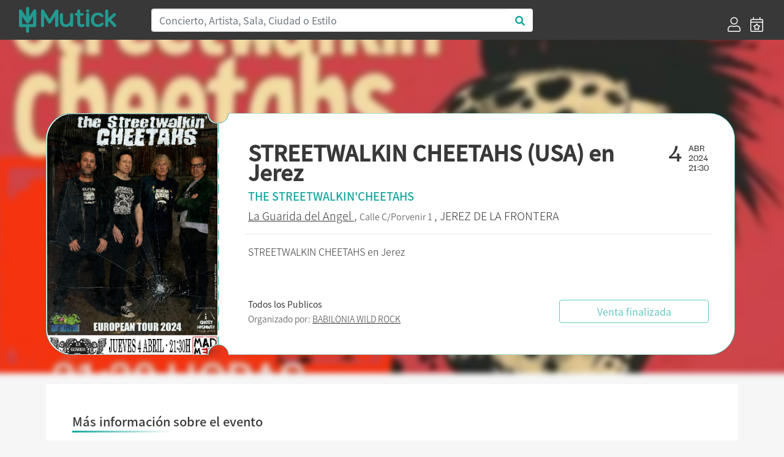

--- FILE ---
content_type: text/html; charset=UTF-8
request_url: https://mutick.com/e/entradas-streetwalkin-cheetahs-jerez
body_size: 6733
content:
<!DOCTYPE html>
<html lang="es">

<head>
    <meta charset="UTF-8">
    
    
    <title>STREETWALKIN CHEETAHS (USA) en Jerez  - Mutick</title>
    
    <meta name="description" content="STREETWALKIN CHEETAHS en Jerez">
    <meta name="keywords" content="Mutick, entradas, compra entradas, vende entradas, conciertos, teatro, ticketing, promoción, Madrid, música en directo.">
    <meta http-equiv="X-UA-Compatible" content="IE=edge">
    <meta name="viewport" content="width=device-width, initial-scale=1, shrink-to-fit=no">
    <link rel="apple-touch-icon" sizes="57x57" href="https://mutick.com/templates/mutick/favicons/apple-icon-57x57.png">
    <link rel="apple-touch-icon" sizes="60x60" href="https://mutick.com/templates/mutick/favicons/apple-icon-60x60.png">
    <link rel="apple-touch-icon" sizes="72x72" href="https://mutick.com/templates/mutick/favicons/apple-icon-72x72.png">
    <link rel="apple-touch-icon" sizes="76x76" href="https://mutick.com/templates/mutick/favicons/apple-icon-76x76.png">
    <link rel="apple-touch-icon" sizes="114x114" href="https://mutick.com/templates/mutick/favicons/apple-icon-114x114.png">
    <link rel="apple-touch-icon" sizes="120x120" href="https://mutick.com/templates/mutick/favicons/apple-icon-120x120.png">
    <link rel="apple-touch-icon" sizes="144x144" href="https://mutick.com/templates/mutick/favicons/apple-icon-144x144.png">
    <link rel="apple-touch-icon" sizes="152x152" href="https://mutick.com/templates/mutick/favicons/apple-icon-152x152.png">
    <link rel="apple-touch-icon" sizes="180x180" href="https://mutick.com/templates/mutick/favicons/apple-icon-180x180.png">
    <link rel="icon" type="image/png" sizes="192x192"  href="https://mutick.com/templates/mutick/favicons/android-icon-192x192.png">
    <link rel="icon" type="image/png" sizes="32x32" href="https://mutick.com/templates/mutick/favicons/favicon-32x32.png">
    <link rel="icon" type="image/png" sizes="96x96" href="https://mutick.com/templates/mutick/favicons/favicon-96x96.png">
    <link rel="icon" type="image/png" sizes="16x16" href="https://mutick.com/templates/mutick/favicons/favicon-16x16.png">
    <link rel="manifest" href="https://mutick.com/templates/mutick/favicons/manifest.json">
    <meta name="msapplication-TileColor" content="#ffffff">
    <meta name="msapplication-TileImage" content="https://mutick.com/templates/mutick/favicons/ms-icon-144x144.png">
    <meta name="theme-color" content="#ffffff">

    <meta name="facebook-domain-verification" content="ajx68myuucgx6486himgf2r9pnyv8o" />

    <link rel="stylesheet" href="https://mutick.com/templates/mutick/mutick.css">
    
    <script type="application/ld+json">{
                  "@context": "http://schema.org",
                  "@type": "Organization",
                  "logo": "https://mutick.com/templates/mutick/img/logo.svg",
                  "name": "Mutick",
                  "url": "https://mutick.com/",
                  "sameAs": [
                    "https://www.facebook.com/Mutick.es",
                    "https://twitter.com/mutick_es",
                    "https://www.instagram.com/mutick_com/",
                    "https://www.linkedin.com/company/mutick/",
                    "https://www.tiktok.com/@mutick_com"
                  ]
                }</script>    <script type="application/ld+json">{
                  "@context": "http://schema.org",
                  "@type": "WebSite",
                  "name": "Mutick",
                  "url": "https://mutick.com/",
                  "potentialAction": {
                    "@type": "SearchAction",
                    "query-input": "required name=search_term_string",
                    "target": "https://mutick.com/buscador?s={search_term_string}"
                  }
                }</script>
    <link rel="canonical" href="https://mutick.com/e/entradas-streetwalkin-cheetahs-jerez" />

<meta itemprop="name" content="STREETWALKIN CHEETAHS (USA) en Jerez " />
<meta itemprop="description" content="STREETWALKIN CHEETAHS en Jerez" />
<meta itemprop="image" content="https://mutick.com/img/eventos/ffd86339-5581-477e-83a1-0d29f37ff53a/ffd86339-5581-477e-83a1-0d29f37ff53a_cartel.jfif" />

<meta property="og:title" content="STREETWALKIN CHEETAHS (USA) en Jerez " />
<meta property="og:locale" content="es_ES" />
<meta property="og:type" content="activity" />
<meta property="og:description" content="STREETWALKIN CHEETAHS en Jerez" />
<meta property="og:image" content="https://mutick.com/img/eventos/ffd86339-5581-477e-83a1-0d29f37ff53a/ffd86339-5581-477e-83a1-0d29f37ff53a_cartel.jfif" />
<meta property="og:url" content="https://mutick.com/e/entradas-streetwalkin-cheetahs-jerez" />
<meta property="og:site_name" content="mutick.com" />

<meta name="twitter:card" content="summary_large_image" />
<meta name="twitter:title" content="STREETWALKIN CHEETAHS (USA) en Jerez " />
<meta name="twitter:description" content="STREETWALKIN CHEETAHS en Jerez" />
<meta name="twitter:image" content="https://mutick.com/img/eventos/ffd86339-5581-477e-83a1-0d29f37ff53a/ffd86339-5581-477e-83a1-0d29f37ff53a_cartel.jfif" />



<script data-n-head="ssr" type="application/ld+json">{"@context": "https://schema.org","@type": "Event","name": "STREETWALKIN CHEETAHS (USA) en Jerez","url": "https://mutick.com/e/entradas-streetwalkin-cheetahs-jerez","startDate": "2024-04-04T21:30:00+0200","endDate": "2024-04-04T23:37:00+0200","eventStatus": "https://schema.org/EventScheduled","image": "https://mutick.com/img/eventos/ffd86339-5581-477e-83a1-0d29f37ff53a/ffd86339-5581-477e-83a1-0d29f37ff53a_cartel.jfif","description": "STREETWALKIN CHEETAHS en Jerez", "organizer": {"@type": "Organization","name": "BABILONIA WILD ROCK","url": "https://mutick.com/o/juan-jose-cacheda-pita","image": "https://mutick.com/img/promotores/461/juan-jose-cacheda-pita-logo.jpg"}, "eventAttendanceMode": "https://schema.org/OfflineEventAttendanceMode","location": {"@type": "Place","name": "La Guarida del Angel","url": "https://mutick.com/v/la-guarida-del-angel","address": {"@type": "PostalAddress","streetAddress": "C/Porvenir 1","addressLocality": "Jerez de la Frontera","postalCode": "11401","addressRegion": "Cádiz","addressCountry": "ES"}}, "performer": {"@type": "PerformingGroup","name": "THE STREETWALKIN'CHEETAHS","url": "https://mutick.com/a/the-streetwalkin-cheetahs"}, "offers": [{"@type": "Offer","name": "Entrada General","description": "taquilla 18€","url": "https://mutick.com/e/entradas-streetwalkin-cheetahs-jerez","price": "15.0000","priceCurrency": "EUR","availability": "https://schema.org/InStock","validFrom": "2024-02-06","validThrough": "2024-04-04T23:37:00"}]}</script>

<link rel="stylesheet" href="/assets/js/air-datepicker/css/datepicker.min.css">
<link rel="stylesheet" href="/assets/js/fullcalendar-5.1.0/main.min.css">
<style>
    #imagen-portada:before {
        background-image: url('/img/eventos/ffd86339-5581-477e-83a1-0d29f37ff53a/ffd86339-5581-477e-83a1-0d29f37ff53a_portada.png');
    }


</style>    
    
    <!-- Virtual -->
    
    <!-- Google Tag Manager -->
    <script>(function(w,d,s,l,i){w[l]=w[l]||[];w[l].push({'gtm.start':
    new Date().getTime(),event:'gtm.js'});var f=d.getElementsByTagName(s)[0],
    j=d.createElement(s),dl=l!='dataLayer'?'&l='+l:'';j.async=true;j.src=
    'https://www.googletagmanager.com/gtm.js?id='+i+dl;f.parentNode.insertBefore(j,f);
    })(window,document,'script','dataLayer','GTM-PSCJGRP');</script>
    <!-- End Google Tag Manager -->

    <!-- Meta Pixel Code -->
    <script>
    !function(f,b,e,v,n,t,s)
    {if(f.fbq)return;n=f.fbq=function(){n.callMethod?
    n.callMethod.apply(n,arguments):n.queue.push(arguments)};
    if(!f._fbq)f._fbq=n;n.push=n;n.loaded=!0;n.version='2.0';
    n.queue=[];t=b.createElement(e);t.async=!0;
    t.src=v;s=b.getElementsByTagName(e)[0];
    s.parentNode.insertBefore(t,s)}(window, document,'script',
    'https://connect.facebook.net/en_US/fbevents.js');
    fbq('init', '2715299022027415');
    fbq('track', 'PageView');
    </script>
    <!-- End Meta Pixel Code -->

</head>

<body class="d-flex flex-column min-vh-100 section-evento device-desktop">
    <!-- Google Tag Manager (noscript) -->
    <noscript><iframe src="https://www.googletagmanager.com/ns.html?id=GTM-PSCJGRP"
    height="0" width="0" style="display:none;visibility:hidden"></iframe></noscript>
    <!-- End Google Tag Manager (noscript) -->
    
    <!-- Meta Pixel Code (noscript) -->
    <noscript><img height="1" width="1" style="display:none"
    src="https://www.facebook.com/tr?id=2715299022027415&ev=PageView&noscript=1"
    /></noscript>
    <!-- End Meta Pixel Code -->

        <!-- ***** Cabecera ***** -->
    <header id="header-area" class="sticky-top bg-secondary">
        <div class="main-header-area">
            <nav class="navbar navbar-expand-lg bg-secondary">
                <div id="logo" class="navbar-brand col-sm-20 col-md-4 d-flex align-items-center">
                    <a href="https://mutick.com/" title="Inicio" class="w-100">                         <img class="img-fluid"
                             src="https://mutick.com/templates/mutick/img/logo.svg"
                             alt="STREETWALKIN CHEETAHS (USA) en Jerez  - Mutick"
                             width="159" height="48"                            />
                    </a>                 </div>
                
                <button class="navbar-toggler" type="button" data-toggle="collapse" data-target="#navbarSupportedContent" aria-controls="navbarSupportedContent" aria-expanded="false" aria-label="Toggle navigation">
                    <i class="far fa-bars fa-2x text-white"></i>
                </button>

                <div class="collapse navbar-collapse bg-secondary" id="navbarSupportedContent">
                    <div class="col-md-15 col-sm-24 d-none d-lg-block"><form id="header-buscador" action="/buscador" class="form-inline">
                    <div class="input-group w-100">
                        <input class="form-control col-sm-24 border-right-0 border" type="search" placeholder="Concierto, Artista, Sala, Ciudad o Estilo" id="header-buscar" name="s">
                        <span class="input-group-append">
                            <button class="btn text-primary bg-white border-left-0 border buscador-send" type="button" data-zone="header">
                                <i class="fa fa-search"></i>
                            </button>
                          </span>
                    </div>
                </form></div>
                                            <ul class="ml-4 ml-md-auto navbar-nav align-self-end">
                                                            <li class="nav-item d-flex align-items-center px-lg-2">
                                    <a href="https://mutick.com/login" title="Acceder">
                                        <i class="d-none d-lg-block fal fa-user fa-1-5x"></i>
                                        <span class="d-block d-md-none">Acceder</span></a>
                                </li>
                                <li class="nav-item d-flex align-items-center px-lg-2">
                                    <a href="https://mutick.com/e/crear" title="Crear Evento">
                                        <i class="d-none d-lg-block fal fa-calendar-star fa-1-5x"></i>
                                        <span class="d-block d-md-none">Crear Evento</span></a>
                                </li>
                                
                        </ul>
                                        </div>
            </nav>
        </div>
    </header>
    <!-- ***** Cabecera END ***** -->
        
    <!-- ***** Contenido ***** -->
    <div id="content" class="flex-grow-1 d-flex flex-column"><section id="eventos" class="container flex-grow-1"
         data-sesiones="false"
         data-evento="entradas-streetwalkin-cheetahs-jerez"
         data-uuid="ffd86339-5581-477e-83a1-0d29f37ff53a"
>

    <div id="imagen-portada" class="w-100 d-none d-md-block position-absolute"></div>
    
    <div id="template-entrada" class="row w-100">
        <div id="template-entrada-cartel" class="d-none d-md-block">
            <svg viewBox="0 0 280 395">
              <defs>
                <mask id="mask">
                  <rect fill="#000000" x="0" y="0" width="280" height="395"></rect>
                  <path fill="#ffffff" d="M278,16.2c-8.9,0-16.1-7.3-16.1-16.2H41.8C18.7,0,0,18.8,0,42.1v308.8C0,374.2,18.7,393,41.8,393h220.1 c0-9,7.2-16.2,16.1-16.2V16.2z"></path>
                </mask>
              </defs>
              <image mask="url(#mask)" xmlns:xlink="http://www.w3.org/1999/xlink" xlink:href="/img/eventos/ffd86339-5581-477e-83a1-0d29f37ff53a/ffd86339-5581-477e-83a1-0d29f37ff53a_cartel.jfif" width="280" height="395"></image>
            </svg>
        </div>
        <div id="template-entrada-info" class="col flex-grow-1 d-flex flex-column px-3 px-lg-5 py-2 pt-3 py-lg-3 py-xl-5">
            <div class="row">
                <div class="col template-entrada-nombre-evento">
                    <h1>STREETWALKIN CHEETAHS (USA) en Jerez </h1>
                </div>
                <div class="col-auto d-none d-md-block">
                    <div class="row">
                        <div class="col template-entrada-fecha-dia">4</div>
                        <div class="col template-entrada-fecha-resto">
                            ABR<br />2024<br />21:30                        </div>
                    </div>
                </div>
            </div>
            <div class="row d-md-none">
                <div class="col">
                    4 ABRIL de 2024 a las 21:30                </div>
            </div>
            <div class="row mt-1">
                <div class="col text-primary template-entrada-artistas">
                    THE STREETWALKIN'CHEETAHS                </div>
            </div>
            <div class="row mt-2">
                <div class="col template-entrada-localizacion">
                    <a href="https://mutick.com/v/la-guarida-del-angel"title="Mas eventos de La Guarida del Angel  - Jerez de la Frontera">La Guarida del Angel </a>, <small>Calle C/Porvenir 1 </small>, JEREZ DE LA FRONTERA<strong class="d-block d-md-none mt-2"><small>Todos los Publicos</small></strong>                </div>
            </div>

            <div class="row d-none d-lg-block">
                <div class="col my-3 border-top"></div>
            </div>

            <div class="row d-none d-lg-block">
                <div class="col template-entrada-descripcion">
                    STREETWALKIN CHEETAHS en Jerez                </div>
            </div>

            <div class="row mt-auto justify-content-center justify-content-lg-between align-items-center">
                <div class="col template-entrada-organizado d-none d-lg-block">
                    <strong>Todos los Publicos</strong><br />Organizado por: <a href="https://mutick.com/o/juan-jose-cacheda-pita"
                                  title="Mas eventos de BABILONIA WILD ROCK"
                                  class="">BABILONIA WILD ROCK</a>                </div>
                <div class="col-24 col-md-16 col-lg-8 mt-3 mt-md-0">
                    <div class="btn btn-outline-primary w-100 disabled" disabled >Venta finalizada</div>                </div>
            </div>
        </div>
    </div>

    <div id="evento-informacion" class="bg-white mt-0 mt-md-5 p-3 p-lg-5">
        <div class="row d-md-none mb-4">
            <div class="col-24 mt-3 mb-4 border-top"></div>
            <div class="col-24">
                <picture class="img-fluid w-100">
                    <source srcset="/img/eventos/ffd86339-5581-477e-83a1-0d29f37ff53a/ffd86339-5581-477e-83a1-0d29f37ff53a_cartel.jfif.webp" type="image/webp">
                    <img src="/img/eventos/ffd86339-5581-477e-83a1-0d29f37ff53a/ffd86339-5581-477e-83a1-0d29f37ff53a_cartel.jfif" class="img-fluid w-100" width="" height="" alt="STREETWALKIN CHEETAHS (USA) en Jerez " />
                </picture>            </div>
             <div class="col-24 template-entrada-descripcion">
                STREETWALKIN CHEETAHS en Jerez            </div>
        </div>

        <div class="row">
            <h2 class="d-flex mutick-line-bottom">Más información sobre el evento</h2>
            <div id="evento-informacion-descipcion" class="col-24 mt-4 text-break">
                <?xml encoding="utf-8" ?><p>STREETWALKIN CHEETAHS en Jerez</p><p><img src="https://mutick.com/img/eventos/ffd86339-5581-477e-83a1-0d29f37ff53a/ffd86339-5581-477e-83a1-0d29f37ff53a_contenido.jpg" data-filename="" style="width: 50%;" alt="STREETWALKIN CHEETAHS (USA) en Jerez  - Mutick"><br><br></p>
            </div>
        </div>

        <div id="evento-informacion-otra" class="row flex-column justify-content-center mt-4 mb-5">
            <div class="col-auto text-center evento-informacion-otra-organizado">
                <div class="row">
                    <div class="col-24">
                        <div class="h2">Organizado por</div><a href="https://mutick.com/o/juan-jose-cacheda-pita"
                                      title="Mas eventos de BABILONIA WILD ROCK"
                                    >
                                        <p class="m-0"><picture class="img-fluid ">
                    <source srcset="/img/promotores/461/juan-jose-cacheda-pita-logo.jpg.webp" type="image/webp">
                    <img src="/img/promotores/461/juan-jose-cacheda-pita-logo.jpg" class="img-fluid " width="249" height="199" alt="BABILONIA WILD ROCK" />
                </picture></p>
                                        <p class="m-0">BABILONIA WILD ROCK</p></a>                    </div>
                </div>
                <div class="row justify-content-center mt-2">
                    <div class="col-auto d-flex">
                        <div class="boton-blanco">
                            <a href="#" class="" title=""><i class="fas fa-envelope"></i></a>
                        </div>
                        <div class="boton-blanco pointer favoritos-add" data-promotor="juan-jose-cacheda-pita">
                            <i class="fas fa-heart"></i>
                        </div>
                    </div>
                </div>
            </div>

            <div class="col-auto mt-4 text-center">
                <div class="h2">Etiquetas</div>
                <div class="evento-informacion-otra-tags lista-tags">
                    <div class="lista-tags-tag m-2">
                                        <a href="https://mutick.com/c/rock" title="Eventos de:: Rock">Rock</a>
                                    </div><div class="lista-tags-tag m-2">
                                        <a href="https://mutick.com/a/the-streetwalkin-cheetahs" title="Eventos de:: THE STREETWALKIN'CHEETAHS">THE STREETWALKIN'CHEETAHS</a>
                                    </div>                </div>
            </div>
        </div>
    </div>

    </section>

<div class="modal fade" id="modal-comprar-entradas" tabindex="-1" role="dialog" data-backdrop="static" data-keyboard="false" aria-labelledby="eventoPreviewTitle" aria-hidden="true">
    <div class="modal-dialog modal-xl modal-dialog-centered" role="document">
        <div class="modal-content">
            <div class="modal-header">
                <div class="row w-100">
                    <div class="col">
                        <div id="booking-time" class="text-center text-primary"></div>
                        <div class="modal-title h1">STREETWALKIN CHEETAHS (USA) en Jerez </div>
                        <h4 id="modal-comprar-entradas-sala-fecha">
                            <spam id="modal-comprar-entradas-sala">Jerez de la Frontera, La Guarida del Angel </spam>
                            <spam id="modal-comprar-entradas-fecha"></spam>
                        </h4>
                    </div>
                </div>
                <button type="button" class="close modal-comprar-entradas-close" aria-label="Close">
                    <span aria-hidden="true">&times;</span>
                </button>
            </div>
            <div class="modal-body">
                <div class="row flex-column flex-md-row">
                    <div id="modal-comprar-entradas-datos" class="col col-md-16 py-0 px-0 px-md-4"></div>
                    <div id="modal-comprar-entradas-resumen" class="col col-md-8 p-0">
                        <div class="w-100 sticky-top">
                            <div class="row d-none d-md-block">
                                <div class="col-24">
                                    <picture class="img-fluid ">
                    <source srcset="/img/eventos/ffd86339-5581-477e-83a1-0d29f37ff53a/ffd86339-5581-477e-83a1-0d29f37ff53a_portada.png.webp" type="image/webp">
                    <img src="/img/eventos/ffd86339-5581-477e-83a1-0d29f37ff53a/ffd86339-5581-477e-83a1-0d29f37ff53a_portada.png" class="img-fluid " width="" height="" alt="STREETWALKIN CHEETAHS (USA) en Jerez " />
                </picture>                                </div>
                            </div>
                            <div id="modal-comprar-entradas-resumen-pedido-mutick" class="row mx-2 my-4">
                                <div class="col-24 h4 pb-1 border-bottom border-secondary">Resumen del pedido</div>
                                <div id="modal-comprar-entradas-resumen-pedido" class="col-24">
                                    <div id="resumen-pedido-lineas">
                                        <div id="entradas-no-seleccionado" class="text-center">No has seleccionado entradas</div>
                                    </div>
                                    <div id="modal-comprar-entradas-resumen-pedido-total" class="row mt-4 font-weight-bold">
                                        <div class="col">Total</div>
                                        <div id="modal-comprar-entradas-resumen-pedido-importe" class="col-auto">0€</div>
                                    </div>
                                </div>
                            </div>
                        </div>
                    </div>
                </div>
            </div>
            <div class="modal-footer"></div>
        </div>
    </div>
</div>

    </div>
    <!-- ***** Contenido END ***** -->

        <!-- ***** PIE ***** -->
    <footer id="footer-area" class="mt-auto bg-secondary">
        <div class="container">
            <div class="row justify-content-between">
                <div class="col-24 col-lg-6">
                    <div class="col-22">
                        <img src="https://mutick.com/templates/mutick/img/logo.svg" width="242" height="73" alt="Mutick" />
                    </div>
                </div>

                <div class="col-24 col-sm-8 col-lg-4">
                                            <div class="single-footer-widget">
                            <h5 class="widget-title">Información</h5>

                            <nav>
                                <ul class="our-link">
                                    <li><a target="_blank" href="//mutick.com/docs/mutick-presentacion-22.pdf">Quienes Somos</a></li>
                                    					<li><a href="mailto:hola@mutick.com">Contacto</a></li>
                                </ul>
                            </nav>
                        </div>
                                        </div>

                <div class="col-24 col-sm-8 col-lg-4">
                                            <div class="single-footer-widget">
                            <h5 class="widget-title">Categorías</h5>

                            <nav>
                                <ul class="our-link"><li><a href="https://mutick.com/c/festival" title="Festival">Festival</a></li><li><a href="https://mutick.com/c/indie" title="Indie">Indie</a></li><li><a href="https://mutick.com/c/metal" title="Metal">Metal</a></li><li><a href="https://mutick.com/c/pop" title="Pop">Pop</a></li><li><a href="https://mutick.com/c/rock" title="Rock">Rock</a></li></ul>                            </nav>
                        </div>
                                        </div>

                <div class="col-24 col-sm-8 col-lg-4">
                                            <div class="single-footer-widget">
                            <h5 class="widget-title">Contacto</h5>

                            <div class="footer-content">
                                <p>
                                                                        <a href="https://wa.me/+34629652791" target="_blank">WhatsApp</a>
                                    <br />
                                    Horario: 10 a 21h                                    <br />
                                    Corazón de María, 64, 28002, Madrid, España                                    <br />
                                    hola@mutick.com                                </p>
                            </div>
                        </div>
                                        </div>

                <div class="col-24 col-sm-8 col-lg-5">
                                            <div class="single-footer-widget">
                            <h5 class="widget-title">Social Media</h5>
                            <div class="footer-social">
                                <ul class="row">
                                    <li class="facebook" title="" data-original-title="Facebook">
                                                <a href="https://www.facebook.com/Mutick.es" data-toggle="tooltip" data-placement="top" title="" data-original-title="Facebook"><i class="fab fa-facebook-f"></i></a></li>
<li class="twitter" title="" data-original-title="Twitter">
                                                <a href="https://twitter.com/mutick_com" data-toggle="tooltip" data-placement="top" title="" data-original-title="Twitter"><i class="fab fa-twitter"></i></a></li>
<li class="instagram" title="" data-original-title="Instagram">
                                                <a href="https://www.instagram.com/mutick_com/" data-toggle="tooltip" data-placement="top" title="" data-original-title="Instagram"><i class="fab fa-instagram"></i></a></li>
                                </ul>
                            </div>
                        </div>
                                            <div class="row">
                        <div class="col-12">
                            <div id="musicos-por-salud" class="">
                                <a href="https://www.musicosporlasalud.org/" target="_blank" title="Músicos por la Salud" rel=“nofollow”>
                                    <img src="/img/Logotipo_MusicosPorLaSalud_blanco.png" width="109" height="80" class="img-fluid" alt="Músicos por la Salud" /></a>
                            </div>
                        </div>
                        <div class="col-12">
                            <div id="turkana" class="">
                                <a href="https://www.cirugiaenturkana.com/" target="_blank" title="Madrid en Vivo" rel=“nofollow”>
                                    <img src="/img/Logo_Turkana.jpg" width="109" height="71" class="img-fluid" alt="Turkana" /></a>
                            </div>
                        </div>
                        <div class="col-12">
                            <div id="madrid-en-vivo" class="">
                                <a href="https://madridenvivo.com/" target="_blank" title="Madrid en Vivo" rel=“nofollow”>
                                    <img src="/img/logo_MEV_blanco.png" width="109" height="71" class="img-fluid" alt="Madrid en Vivo" /></a>
                            </div>
                        </div>
                    </div>
                </div>
            </div>
            
            <div class="row mb-3 justify-content-between">
                <div class="col-24 col-md-4">© Copyright 2025 Mutick</div>
                <div class="col-24 col-md-8 text-center"><img src="/img/metodos_pago.png" class="img-fluid" width="410" height="30" alt="Métodos de pago permitidos" /></div>
                                    <div class="col-24 col-md-11 text-right">
                        <a href="https://mutick.com/condiciones-de-compra" title=""><small>Condiciones de Compra</small></a>
                        |
                        <a href="https://mutick.com/aviso-legal" title=""><small>Aviso Legal</small></a>
                        |
                        <a href="https://mutick.com/politica-de-privacidad" title=""><small>Política de Privacidad</small></a>
                        |
                        <a href="https://mutick.com/politica-de-cookies" title=""><small>Política de Cookies</small></a>
                    </div>
                                </div>
        </div>
    </footer>
    <!-- ***** Footer Area End ***** -->
    
    <script>var mutick_lang = {"name":"Spain","native":"Espa\u00f1a","phone":"34","continent":"EU","capital":"Madrid","currency":"EUR","languages":["es","eu","ca","gl","oc"],"country_iso":"es","locale":"es_ES"};</script>

    <!-- ******* JS ******* -->
    <script src="https://mutick.com/templates/mutick/js/jquery.min.js"></script>
    <script src="https://mutick.com/templates/mutick/js/popper.min.js"></script>
    <script src="https://mutick.com/templates/mutick/js/bootstrap.min.js"></script>
    <script src="/assets/js/jquery.form.min.js"></script>
    <script src="/assets/js/toastr/toastr.min.js"></script>
    <link rel="stylesheet" href="/assets/js/toastr/toastr.css">
    <script src="/assets/js/jquery-validation/jquery.validate.min.js"></script>
    <script src="/assets/js/jquery-validation/additional-methods.min.js"></script>
    <script src="/assets/js/jquery-validation/localization/messages_es.min.js"></script>    
        
    <!-- Propio -->
    <script src="/assets/js/functions.min.js"></script>
    <script src="/assets/js/init.min.js"></script>
    
    <script src="/assets/js/air-datepicker/js/datepicker.min.js"></script>
<script src="/assets/js/air-datepicker/js/i18n/datepicker.es.js"></script>
<script src="/assets/js/momentjs-2.27.0/moment.min.js"></script>
<script src="/assets/js/fullcalendar-5.1.0/main.min.js"></script>
<script src="/assets/js/fullcalendar-5.1.0/locales/es.js"></script>
<script src="/assets/js/comprar_entradas.min.js"></script>



</body>

</html>


--- FILE ---
content_type: text/css
request_url: https://mutick.com/templates/mutick/mutick.css
body_size: 9075
content:
/*@import url(css/bootstrap-reboot.min.css);*/
@import url(css/bootstrap-reboot.min.css);
@import url(css/fontawesome/css/all.min.css);
@import url(css/bootstrap.min.css);
@import url(css/pretty-checkbox/pretty-checkbox.min.css);

:root {
    --mutick-1: #13a89e;
    --mutick-1-rgba: rgba(19, 168, 158, 1);
    --mutick-1-rgba-50: rgba(19, 168, 158, .5);
    --mutick-1-rgba-25: rgba(19, 168, 158, .25);
    --mutick-2: #383838;
    --mutick-3: #8c8f93;
    --mutick-4: #d8d8d8;
    --mutick-5: #f6f6f6;
    --mutick-ok: #39ff14;
    --mutick-error: #d0021b;
    --uploading: cubic-bezier(.5, 0, .5, 1); 
}

@font-face {
  font-family: 'Noto Sans JP';
  font-style: normal;
  font-weight: 300;
  src: url('fonts/noto-sans-jp-v25-latin-300.eot');
  src: local('Noto Sans Japanese Light'), local('NotoSansJapanese-Light'),
       url('fonts/noto-sans-jp-v25-latin-300.eot?#iefix') format('embedded-opentype'),
       url('fonts/noto-sans-jp-v25-latin-300.woff2') format('woff2'),
       url('fonts/noto-sans-jp-v25-latin-300.woff') format('woff'),
       url('fonts/noto-sans-jp-v25-latin-300.ttf') format('truetype'),
       url('fonts/noto-sans-jp-v25-latin-300.svg#NotoSansJP') format('svg');
  font-display: swap;
}
@font-face {
  font-family: 'Noto Sans JP';
  font-style: normal;
  font-weight: 400;
  src: url('fonts/noto-sans-jp-v25-latin-regular.eot');
  src: local('Noto Sans Japanese Regular'), local('NotoSansJapanese-Regular'),
       url('fonts/noto-sans-jp-v25-latin-regular.eot?#iefix') format('embedded-opentype'),
       url('fonts/noto-sans-jp-v25-latin-regular.woff2') format('woff2'),
       url('fonts/noto-sans-jp-v25-latin-regular.woff') format('woff'),
       url('fonts/noto-sans-jp-v25-latin-regular.ttf') format('truetype'),
       url('fonts/noto-sans-jp-v25-latin-regular.svg#NotoSansJP') format('svg');
  font-display: swap;
}
@font-face {
  font-family: 'Noto Sans JP';
  font-style: normal;
  font-weight: 500;
  src: url('fonts/noto-sans-jp-v25-latin-500.eot');
  src: local('Noto Sans Japanese Medium'), local('NotoSansJapanese-Medium'),
       url('fonts/noto-sans-jp-v25-latin-500.eot?#iefix') format('embedded-opentype'),
       url('fonts/noto-sans-jp-v25-latin-500.woff2') format('woff2'),
       url('fonts/noto-sans-jp-v25-latin-500.woff') format('woff'),
       url('fonts/noto-sans-jp-v25-latin-500.ttf') format('truetype'),
       url('fonts/noto-sans-jp-v25-latin-500.svg#NotoSansJP') format('svg');
  font-display: swap;
}
@font-face {
  font-family: 'Darker Grotesque';
  font-style: normal;
  font-weight: 400;
  src: url('fonts/darker-grotesque-v1-latin-regular.eot');
  src: local('Darker Grotesque Regular'), local('DarkerGrotesque-Regular'),
       url('fonts/darker-grotesque-v1-latin-regular.eot?#iefix') format('embedded-opentype'),
       url('fonts/darker-grotesque-v1-latin-regular.woff2') format('woff2'),
       url('fonts/darker-grotesque-v1-latin-regular.woff') format('woff'),
       url('fonts/darker-grotesque-v1-latin-regular.ttf') format('truetype'),
       url('fonts/darker-grotesque-v1-latin-regular.svg#DarkerGrotesque') format('svg');
  font-display: swap;
}
@font-face {
  font-family: 'Darker Grotesque';
  font-style: normal;
  font-weight: 600;
  src: url('fonts/darker-grotesque-v1-latin-600.eot');
  src: local('Darker Grotesque SemiBold'), local('DarkerGrotesque-SemiBold'),
       url('fonts/darker-grotesque-v1-latin-600.eot?#iefix') format('embedded-opentype'),
       url('fonts/darker-grotesque-v1-latin-600.woff2') format('woff2'),
       url('fonts/darker-grotesque-v1-latin-600.woff') format('woff'),
       url('fonts/darker-grotesque-v1-latin-600.ttf') format('truetype'),
       url('fonts/darker-grotesque-v1-latin-600.svg#DarkerGrotesque') format('svg');
  font-display: swap;
}

/** Media Bootstrap **/
@media (min-width: 576px) {}
@media (min-width: 768px) {}
@media (min-width: 992px) {}
@media (min-width: 1200px) {}


/** Ajustes FontAwesome */
.fa.fa-trash-o:before { content: '\f2ed'; }
.fa.fa-1-5x,
.fal.fa-1-5x,
.far.fa-1-5x,
.fas.fa-1-5x { font-size: 1.5em; }

/**
 * Generales
*/
body {
    background-color: var(--mutick-5);
    font-family: 'Noto Sans JP';
    font-weight: 300;
    font-size: 16px;
    line-height: 24px;
    color: var(--mutick-2);
}
h1, .h1 {
    font-family: 'Darker Grotesque';
    font-size: 30px;
    font-weight: 600;
    line-height: 32px; 
}
h2, .h2 {
    font-size: 20px;
    font-weight: 500;
    line-height: 26px;
}
h3, .h3 {
    font-size: 18px;
    font-weight: 300;
    line-height: 24px;
}
h4, .h4 {
    font-size: 16px;
    font-weight: 300;
    line-height: 18px;
}
h5, .h5 {
    font-size: 14px;
    font-weight: 300;
    line-height: 16px;
}
small, .small{
    font-weight: 100;
}
a {
    font-size: 16px;
    font-weight: 300;
    line-height: 24px;
    text-decoration: none;
}
a:hover {
    text-decoration: none;
}

@media (max-width: 576px) {
  h1, .h1{
    font-size: 26px;
  }
}

/* Colores Texto */
.text-mutick-1     { color: var(--mutick-1) !important; }
.text-mutick-2     { color: var(--mutick-2) !important; }
.text-mutick-3     { color: var(--mutick-3) !important; }
.text-mutick-4     { color: var(--mutick-4) !important; }
.text-mutick-5     { color: var(--mutick-5) !important; }
.text-mutick-ok    { color: var(--mutick-ok) !important; }
.text-mutick-error { color: var(--mutick-error) !important; }
/* Colores Fondo */
.bg-mutick-1       { background-color: var(--mutick-1) !important; }
.bg-mutick-2       { background-color: var(--mutick-2) !important; }
.bg-mutick-3       { background-color: var(--mutick-3) !important; }
.bg-mutick-4       { background-color: var(--mutick-4) !important; }
.bg-mutick-5       { background-color: var(--mutick-5) !important; }
.bg-mutick-ok      { background-color: var(--mutick-ok) !important; }
.bg-mutick-error   { background-color: var(--mutick-error) !important; }
/* Colores border */
.border-mutick-1       { border-color: var(--mutick-1) !important; }
.border-mutick-2       { border-color: var(--mutick-2) !important; }
.border-mutick-3       { border-color: var(--mutick-3) !important; }
.border-mutick-4       { border-color: var(--mutick-4) !important; }
.border-mutick-5       { border-color: var(--mutick-5) !important; }
.border-mutick-ok      { border-color: var(--mutick-ok) !important; }
.border-mutick-error   { border-color: var(--mutick-error) !important; }

.oculto {
  display: none !important;
  opacity: 0 !important;
}
.hide {display: none;}
.show {display: block;}
.relative { position: relative !important }
.pointer { cursor: pointer; }
.line-height-1{line-height: 1rem;}
.sticky-bottom { bottom: 0; }
.w-0 { width: 0 !important; }
.first-letter-uppercase:first-letter { text-transform: uppercase; }
.text-break {
    word-break: break-word!important;
    word-wrap: break-word!important;
}

@media (max-width: 576px) {
  .invisible.invisible-sm {display: none;}
}

label, .label {
    display: inline-block;
    margin-bottom: .5rem;
    font-weight: 400;
}
.sub-label {
  font-size: 13px;
}

.toast { opacity: 1 !important; }
#toast-container > .toast { background-position-y: 15px; }

.height-100 { height: 100% !important; }
.height-50 { height: 50% !important; }
.height-25 { height: 25% !important; }

.btn-primary {
    background: var(--mutick-1);
    color: #ffffff;
    box-shadow: none;
}
.btn-primary:not([disabled]):hover {
    background: #ffffff;
    color: var(--mutick-1);
}
.input-group-prepend{
  cursor: pointer;
}
textarea:focus, 
textarea.form-control:focus, 
input.form-control:focus, 
input[type=text]:focus, 
input[type=password]:focus, 
input[type=email]:focus, 
input[type=number]:focus, 
[type=text].form-control:focus, 
[type=password].form-control:focus, 
[type=email].form-control:focus, 
[type=tel].form-control:focus, 
[contenteditable].form-control:focus {
  box-shadow: inset 0 -1px 0 #ddd;
  border-color: #495057;
}

input:required + label:after,
select:required + label:after,
textarea:required + label:after,
.label_required:after{
    content: '*';
    margin-left: 5px; 
    color: var(--primary);
}

form input.input-error,
form textarea.input-error,
form ul.input-error,
form label.input-error,
form .input-error {
    border-color: var(--danger) !important;
}
form span.input-error {
    position: absolute;
    bottom: -10px;
    font-size: 0.9rem;
    right: 20px;
    background-color: #ffffff;
    padding: 0 2px;
    color: var(--danger);
    z-index: 1000;
}

form .num-caracteres {
    position: absolute;
    top: 33px;
    right: 1px;
    font-size: 10px;
    background-color: rgba(255,0,0, 0.3);
    color: #000;
    padding: 0 5px;
    line-height: 1.5;
    border-radius: 0 0 0 4px;
}
form #listaEntradas .num-caracteres {
  right: 6px;
}
form [data-auto-height="true"] {
  resize: none;
  overflow: hidden;
}

.valoracion-stars {
    color: #FFF100;
    font-size: 20px;
}

.fa-rotate-45 {
    -ms-filter: "progid:DXImageTransform.Microsoft.BasicImage(rotation=1)";
    -webkit-transform: rotate(45deg);
    transform: rotate(45deg);
}
.fa-rotate-135 {
    -ms-filter: "progid:DXImageTransform.Microsoft.BasicImage(rotation=1)";
    -webkit-transform: rotate(135deg);
    transform: rotate(135deg);
}

.pretty.p-switch.p-fill input:checked~.state.p-success:before {
  background-color: var(--primary) !important;
}
.pretty.p-switch input:checked~.state.p-success:before {
  border-color: var(--primary) !important;
}
.pretty .state label {
  font-weight: 300;
}
.pretty.p-switch .state.switch-error:before { border-color: var(--danger); }
.pretty.p-switch .state.switch-error label:after { background-color: var(--danger) !important; }
.mutick-line-bottom {
    position: relative;
    margin-bottom: 10px;
}
body.section-home .mutick-line-bottom{
    height: calc(80% + 5px);
}
.mutick-line-bottom:after {
    content: '';
    position: absolute;
    bottom: -5px;
    width: 10rem;
    height: 3px;
    background: rgba(19,168,158,1);
    background: -moz-linear-gradient(left, rgba(19,168,158,1) 0%, rgba(254,254,254,1) 100%);
    background: -webkit-gradient(left top, right top, color-stop(0%, rgba(19,168,158,1)), color-stop(100%, rgba(254,254,254,1)));
    background: -webkit-linear-gradient(left, rgba(19,168,158,1) 0%, rgba(254,254,254,1) 100%);
    background: -o-linear-gradient(left, rgba(19,168,158,1) 0%, rgba(254,254,254,1) 100%);
    background: -ms-linear-gradient(left, rgba(19,168,158,1) 0%, rgba(254,254,254,1) 100%);
    background: linear-gradient(to right, rgba(19,168,158,1) 0%, rgba(254,254,254,1) 100%);
    filter: progid:DXImageTransform.Microsoft.gradient( startColorstr='#13a89e', endColorstr='#fefefe', GradientType=1 );
}


.pretty.p-switch .state:before{
    height: calc(1em + 3px);
}
.pretty.p-switch .input-error {
    display: none !important;
}
.pretty.p-switch .pretty-error:before {
  border: 1px solid var(--mutick-error);
}

.radiobutton-pretty-container {
  position: relative;
}
input.radiobutton-pretty {
  -moz-appearance: none;
  -webkit-appearance: none;
  -o-appearance: none;
  appearance: none;
  position: absolute;
  display: inline-block;
  width: 100%;
  height: 100%;
  border-radius: 8px;
  background-color: gainsboro;
  outline: none;
}
input.radiobutton-pretty:checked {
  background-color: var(--primary);
}
input.radiobutton-pretty:checked + label.radiobutton-pretty-label {
  color: white;
}
input.radiobutton-pretty:checked + label.radiobutton-pretty-label:after {
  content: "\2713";
  width: 1.2rem;
  height: 1.2rem;
  line-height: 1.2rem;
  border-radius: 1.2rem;
  background-color: white;
  color: var(--primary);
  box-shadow: 0px 0px 0px 2px var(--primary);
  z-index: 999;
  position: absolute;
  top: -6px;
  right: -6px;
}

label.radiobutton-pretty-label {
  width: 100%;
  height: 100%;
  position: relative;
  display: -webkit-box;
  display: flex;
  -webkit-box-orient: vertical;
  -webkit-box-direction: normal;
          flex-direction: column;
  -webkit-box-pack: center;
          justify-content: center;
  text-align: center;
  cursor: pointer;
  font-weight: bold;
}
label.radiobutton-pretty-label span {
  font-size: 1rem;
  font-weight: normal;
}

.datepicker--day-name,
.datepicker--button {
  color: var(--primary);
}
.datepicker--cell.-selected-, .datepicker--cell.-selected-.-current- {
  background: var(--primary);
}
.only-timepicker .datepicker--nav,
.only-timepicker .datepicker--content {
    display: none;
}
.only-timepicker .datepicker--time {
    border-top: none;
}

table.dataTable>thead .sorting_asc:before,
table.dataTable>thead .sorting_desc:after {
  color: var(--primary);
}
table.dataTable.dtr-inline.collapsed>tbody>tr[role="row"]>td.dtr-control:before,
table.dataTable.dtr-inline.collapsed>tbody>tr[role="row"]>th.dtr-control:before {
  top: 15px !important;
  left: 0 !important;
  margin-top: 0 !important;
  background-color: var(--primary) !important;
  line-height: 1.2em !important;
}


/**
 * MODALES
 */
.modal-confirm {    
  color: #434e65;
  /*width: 525px;*/
}
.modal-confirm .modal-content {
  padding: 20px;
  font-size: 16px;
  border-radius: 5px;
  border: none;
}
.modal-confirm .modal-header {
  background: var(--primary);
  border-bottom: none;   
  position: relative;
  text-align: center;
  margin: -20px -20px 0;
  border-radius: 5px 5px 0 0;
  padding: 35px;
}
.modal-error .modal-confirm .modal-header {
  background-color: var(--red);
}
.modal-alert .modal-confirm .modal-header {
  background-color: var(--warning);
}
.modal-ops .modal-confirm .modal-header {
  background-color: #e85e6c;
}
.modal-confirm h4 {
  text-align: center;
  font-size: 36px;
  margin: 10px 0;
  line-height: 1;
}
.modal-confirm .form-control, .modal-confirm .btn {
  min-height: 40px;
  border-radius: 3px; 
}
.modal-confirm .close {
      position: absolute;
  top: 15px;
  right: 15px;
  color: #fff;
  text-shadow: none;
  opacity: 0.5;
}
.modal-confirm .close:hover {
  opacity: 0.8;
}
.modal-confirm .icon-box {
  color: #fff;    
  width: 95px;
  height: 95px;
  border-radius: 50%;
  z-index: 9;
  border: 5px solid #fff;
  margin: 0 auto;
  position: relative;
}
.modal-confirm .icon-box i {
  font-size: 50px;
  position: absolute;
  top: 50%;
  left: 50%;
  transform: translate(-50%, -50%);
}
.modal-confirm.modal-dialog {
  margin-top: 80px;
}
.modal-confirm .btn {
  /*color: #fff;*/
  /*background: var(--primary);*/
  border-radius: 4px;
  text-decoration: none;
  transition: all 0.4s;
  line-height: normal;
  border-radius: 30px;
  margin-top: 10px;
  padding: 6px 20px;
  min-width: 150px;
}
.modal-confirm .btn:hover,
.modal-confirm .btn:focus,
.btn-success:not(:disabled):not(.disabled).active,
.btn-success:not(:disabled):not(.disabled):active,
.show>.btn-success.dropdown-toggle {
  background: #fff;
  color: var(--primary);
  border: 1px solid var(--primary);
  /* outline: none; */
}
.modal-confirm .btn.btn-danger:hover{ color: var(--danger); border-color: var(--danger); }
.modal-confirm .btn.btn-warning:hover{ color: var(--warning); border-color: var(--warning); }
.btn-success.focus,
.btn-success:focus,
.btn-success:not(:disabled):not(.disabled).active:focus,
.btn-success:not(:disabled):not(.disabled):active:focus,
.show>.btn-success.dropdown-toggle:focus {
  box-shadow: none;
}

#modal-evento-privado .modal-login {      
    color: #636363;
    width: 350px;
}
#modal-evento-privado .modal-login .modal-content {
    padding: 20px;
    border-radius: 5px;
    border: none;
}
#modal-evento-privado .modal-login .modal-header {
    border-bottom: none;   
    position: relative;
    justify-content: center;
}
#modal-evento-privado .modal-login h4 {
    text-align: center;
    font-size: 26px;
    margin: 30px 0 -15px;
}
#modal-evento-privado .modal-login .form-control:focus {
    border-color: #70c5c0;
}
#modal-evento-privado .modal-login .form-control, #modal-evento-privado .modal-login .btn {
    min-height: 40px;
    border-radius: 3px; 
}
#modal-evento-privado .modal-login .close {
    position: absolute;
    top: -5px;
    right: -5px;
}   
#modal-evento-privado .modal-login .modal-footer {
    background: #ecf0f1;
    border-color: #dee4e7;
    text-align: center;
    justify-content: center;
    margin: 0 -20px -20px;
    border-radius: 5px;
    font-size: 13px;
}
#modal-evento-privado .modal-login .modal-footer a {
    color: #999;
}       
#modal-evento-privado .modal-login .avatar {
    position: absolute;
    margin: 0 auto;
    left: 0;
    right: 0;
    top: -70px;
    width: 95px;
    height: 95px;
    border-radius: 50%;
    z-index: 9;
    background: var(--mutick-1);
    padding: 15px;
    box-shadow: 0px 2px 2px rgba(0, 0, 0, 0.1);
    text-align: center;
}
#modal-evento-privado .modal-login .avatar img {
    height: 67px;
}
#modal-evento-privado .modal-login.modal-dialog {
    margin-top: 80px;
}
#modal-evento-privado .modal-login .btn, #modal-evento-privado .modal-login .btn:active {
    color: var(--white);
    border-radius: 4px;
    background: var(--mutick-1); !important;
    text-decoration: none;
    transition: all 0.4s;
    line-height: normal;
    border: none;
}
#modal-evento-privado .modal-login .btn:hover, #modal-evento-privado .modal-login .btn:focus {
    background: var(--mutick-1-rgba-50) !important;
    outline: none;
}
.trigger-btn {
    display: inline-block;
    margin: 100px auto;
}

/**
 * HEADER
 */
#header-area {
    height: 65px;
}
.main-header-area {
    height: 100%;
    padding: 0 10%;
    margin: 0 auto;
}
#logo {
    height: 100%;
    /* width: auto; */
    max-width: 200px;
    display: flex;
}
#logo a,
#logo h1 {
    /*height: 100%;
    width: 100%;*/
}

#logo .alt-logo {
    z-index: -1;
    background-color: transparent;
    position: absolute;
    top: 0;
}
#header-area .navbar {
    height: 100%;
    padding: 0;
}
#header-area .navbar-nav .active>.nav-link,
#header-area .navbar-nav .nav-link.active,
#header-area .navbar-nav .nav-link.show,
#header-area .navbar-nav .show>.nav-link,
#header-area .navbar-nav a:not([class*="btn"]),
#header-area .navbar-nav i,
#header-area h2,
#header-area {
    color: #fff;
}
#header-area .navbar-nav li span {
    font-size: 1.5rem;
    font-weight: 500;
}

#header-buscador input,
#header-buscador i{
    font-size: 16px;
}
#header-buscador .input-group {
    width: 100%;
}

@media (min-width: 1300px) {
    #logo {
        flex: 0 0 10%;
        max-width: 10%;
    }
}

@media (max-width: 1300px) {
    .main-header-area {
        padding: 0 2%;
    }
}

@media (max-width: 768px) {
    #header-area #navbarSupportedContent{
        margin: 0 -5%; 
        padding: 0 5%;
    }
    #header-area .navbar-nav li {
        margin: 10px 0;
    }
}

/**
 * FOOTER
 */
#footer-area {
    padding: 10px 10px;
}

#footer-area,
#footer-area a {
    color: #ffffff;
}
#footer-area ul {
    list-style: none;
    padding-left: 0;
}
.single-footer-widget {
    position: relative;
    z-index: 1;
    top: 7px;
}
.single-footer-widget .widget-title {
    margin-bottom: 20px;
    display: block;
    font-weight: 500;
}


.footer-social {
    margin-left: 10px;
}
.footer-social ul{
    padding: 0;
}
.footer-social ul li {
    border: 1px solid #fff;
    border-radius: 50%;
    height: 40px;
    width: 40px;
    line-height: 40px;
    font-size: 1.3em;
    text-align: center;
    margin-right: 10px;
}
.footer-social ul li:first-child{
/*    margin-left: 0;*/
}
.footer-social ul li a {
    font-size: 1.3em;
}
.footer-social ul li:hover {
  border-color: transparent;
  animation: transform .5s forwards, shadow 1s forwards;
  -ms-animation: transform .5s forwards, shadow 1s forwards;
  -moz-animation: transform .5s forwards, shadow 1s forwards;
  -webkit-animation: transform .5s forwards, shadow 1s forwards;
}

.footer-social ul .facebook:hover,
.footer-social ul .twitter:hover,
.footer-social ul .pinterest:hover,
.footer-social ul .instagram:hover,
.footer-social ul .youtube:hover {
    border: none;
}

.footer-social ul .facebook:hover   { background: var(--primary); }
.footer-social ul .twitter:hover    { background: var(--primary); }
.footer-social ul .pinterest:hover  { background: var(--primary); }
.footer-social ul .instagram:hover  { background: var(--primary); }
.footer-social ul .youtube:hover    { background: var(--primary); }


@-webkit-keyframes transform {
  from {
    transform: translateY(0);
    -webkit-transform: translateY(0);
    -moz-transform: translateY(0);
    -ms-transform: translateY(0);
  }
  to {
    transform: translateY(-10px);
    -webkit-transform: translateY(-10px);
    -moz-transform: translateY(-10px);
    -ms-transform: translateY(-10px);
  }
}
@keyframes transform {
  from {
    transform: translateY(0);
    -webkit-transform: translateY(0);
    -moz-transform: translateY(0);
    -ms-transform: translateY(0);
  }
  to {
    transform: translateY(-10px);
    -webkit-transform: translateY(-10px);
    -moz-transform: translateY(-10px);
    -ms-transform: translateY(-10px);
  }
}
@-webkit-keyframes shadow {
  from {
    box-shadow: 0 0 0 rgba(0, 0, 0, 0.25);
  }
  to {
    box-shadow: 0 0 0 10px rgba(0, 0, 0, 0);
  }
}
@keyframes shadow {
  from {
    box-shadow: 0 0 0 rgba(0, 0, 0, 0.25);
  }
  to {
    box-shadow: 0 0 0 10px rgba(0, 0, 0, 0);
  }
}


/**
 * CONTENT
 */
#content {
    margin: 20px 10px;
}

section.full-width {
    margin: -20px;
    padding: 20px 0;
}

/* Buscador Home */
/*
#home-buscador {
    display: none;
}
@media (max-width: 512px) {
    #home-buscador {
        display: block;
    }
}
*/

/* Menu Home */
#menu-home ul {
    display: flex;
    justify-content: space-between;
    list-style: none;
    padding: 0;
}
#menu-home li {
    text-align: center;
    padding: 0;
}
#menu-home a {
    text-decoration: none;
}
#menu-home h2 {
    font-size: 1.5rem;
    font-weight: 400;
    padding: 5px 25px;
    margin: 0;
}
#menu-home a:hover h2 {
    background-color: var(--mutick-1);
    color: #ffffff;
}
@media (max-width: 1024px) {
    #menu-home h2 {
        padding: 5px 15px;
    }
}

/* Selector de idiomas */
#language-select {
    color: #000;
}
#language-select .btn {
    background: none;
    border: none;
}
#language-select .dropdown-toggle::after {
  color: var(--white);
}
#language-select .dropdown-item {
  cursor: pointer;
}
#language-select img {
  width: 40px;}
#language-select .dropdown-item img {
  margin-right: 10px;
}

/* Carrusel */
.carrusel-left,
.carrusel-right {
    display: none;
    position: absolute;
    top: 50%;
    transform: translateY(-50%);
    left: -25px;
    font-size: 3rem;
    z-index: 2;
}
.carrusel-right {
    left: auto;
    right: -25px;
}
@media (max-width: 1354px) {
    .carrusel-left { left: 0; }
    .carrusel-right { right: 0; }
}

#home-eventos-carrusel {
    max-width: 1304px;
}
#home-eventos-carrusel .contenido-slide {
    width: 326px;
    height: 400px;
    margin: 0 auto; 
}
#home-eventos-carrusel .slide-contenido {
    position: relative;
    height: 440px;
    display: flex;
    align-items: center;
}

#home-eventos-carrusel .slide-contenido .slide-info {
    position: absolute;
    bottom: 0;
    width: 100%;
    padding: 10px;
    color: #fff;
}
#home-eventos-carrusel .slide-contenido .slide-info h2,
#home-eventos-carrusel .slide-contenido .slide-info h3 {
    font-size: 1rem;
}

#home-eventos-carrusel .slide-contenido .slider-evento-lnk-cartel {
  width: 100%;
  height: 100%;
}
#home-eventos-carrusel .slide-contenido .slider-evento-cartel{
  height: auto; /*100%;*/
  width: 100%; /*auto;*/
}
@media (max-width: 576px) {
    #home-eventos-carrusel .slide-contenido .slider-evento-cartel{
        width: 100%;
        height: auto;
    }
}

.home-newsletter {
    padding: 40px 0;
    margin-left: -10px;
    margin-right: -10px;
    /*background: var(--mutick-1);*/
}

.home-newsletter .single {
    max-width: 650px;
    margin: 0 auto;
    text-align: center;
    position: relative;
    z-index: 2;
}
.home-newsletter .single h2 {
    color: var(--mutick-1);
    text-transform: uppercase;
    margin-bottom: 20px;
}
.home-newsletter .single .form-control {
    height: 50px;
    background: rgba(255, 255, 255, 0.6);
    border-color: var(--mutick-1);
    border-radius: 10px 0 0 10px;
}
.home-newsletter .single .form-control:focus {
    box-shadow: none;
    border-color: var(--mutick-1);
}
.home-newsletter ::placeholder { color: var(--mutick-1); opacity: 1; }
.home-newsletter :-ms-input-placeholder {  color: var(--mutick-1); }
.home-newsletter ::-ms-input-placeholder { color: var(--mutick-1); }

.home-newsletter .single .btn {
    min-height: 50px; 
    border-radius: 0 10px 10px 0;
    background: var(--mutick-1);
    color: var(--white);
}

.rgpd-newsletter {
    text-align: center;
}


/* Grid de Eventos */
#buscador-especifico h2,
.eventos-bloque h2,
.evento-destacado-unico h2 {
    font-size: 1.5rem;
}
#buscador-especifico h2 i,
.eventos-bloque h2 i,
.evento-destacado-unico h2 i {
    font-size: 2rem;
}
.evento-destacado-unico .evento-destacado-unico-img{
  overflow: hidden;
}

.evento-destacado-izq,
.evento-destacado-der {
    min-height: 500px;
    background-position: top center;
}
.evento-destacado-contenido {
    background: rgba(0, 0, 0, 0.7);
    color: var(--white);
    width: 100%;
}

.eventos-grids {}
.eventos-grids .evento-grid {
  padding: 0;
}
.eventos-grids .evento-grid-imagen {
    height: 165px;
    overflow: hidden;
}
.eventos-grids .evento-grid-imagen img {
  object-fit: cover;
  height: 100%;
  width: auto;
}

.eventos-grids .evento-grid-botones {
    position: absolute;
    top: 150px;
    right: 0;
    margin-bottom: 20px;
}
.eventos-grids .evento-grid-botones > div{
    margin: 0 10px;
}
.eventos-grids .evento-grid-ticket,
.eventos-grids .evento-grid-hear {
    width: 35px;
    height: 35px;
    background: var(--mutick-1);
    color: #fff;
    border-radius: 50%;
}
.eventos-grids .evento-grid-info{
    margin-top: 10px;
}
.eventos-grids .evento-grid-info .evento-grid-info-titulo {
    font-size: 0.9rem !important;
    line-height: 1.4;
    color: var(--secondary);
}
.eventos-grids .evento-grid-info .evento-grid-info-titulo:hover {
  color: var(--primary);
}
.eventos-grids .evento-grid-info .evento-grid-info-lugar,
.eventos-grids .evento-grid-info .evento-grid-info-ciudad {
    font-size: 1rem !important;
    display: inline-block;
    line-height: 1;
}
.eventos-grids .evento-grid-info .evento-grid-info-fecha {
    font-size: 1rem !important;
}
@media (min-width: 576px) {
    .eventos-grids .evento-grid-info{
        margin-top: 30px;
    }
    .eventos-grids .evento-grid-info .evento-grid-info-titulo {
        font-size: 1.2rem !important;
        font-weight: 400;
    }
}

/* Login */
section#login:before {
    content: "";
    position: absolute;
    top: 0;
    left: 0;
    width: 100vw;
    height: 100vh;
    background-image: url(img/fondo_login.jpg);
    background-size: cover;
    background-repeat: no-repeat;
    z-index: -1;
}
section#login:after{
    content: "";
    position: absolute;
    top: 0;
    left: 0;
    width: 100vw;
    height: 100vh;
    background-color: rgba(0,0,0,.5);
    z-index: -1;
}

#login .card{
    height: 400px;
    margin-top: auto;
    margin-bottom: auto;
    width: 80%;
    max-width: 400px;
    background-color: rgba(0,0,0,0.5) !important;
}

#login .social_icon span{
    font-size: 40px;
    margin-left: 10px;
    color: var(--primary);
    background-color: #fff;
    width: 60px;
    height: 60px;
    display: flex;
    justify-content: center;
    align-items: center;
    border: 1px solid var(--primary);
    border-radius: 10px;
}

#login .social_icon span:hover{
    color: #ffffff;
    background-color: var(--primary);
    cursor: pointer;
}

#login .card-header h3{
    color: #ffffff;
}

#login .social_icon .twitter:before { content: "\f099"; }
#login .social_icon .facebook:before { content: "\f39e"; }
#login .social_icon .google:before { content: "\f1a0"; }
#login .social_icon .spotify:before { content: "\f1bc"; }

#login .input-group-prepend span{
    background-color: var(--primary);
    color: #ffffff;
    border:0 !important;
}

#login input:focus{
    outline: 0 0 0 0  !important;
    box-shadow: 0 0 0 0 !important;
}

#login .remember{
    color: #ffffff;
}

#login .remember input {
    width: 20px;
    height: 20px;
    margin-left: 15px;
    margin-right: 5px;
}

#login .links{
    color: #ffffff;
}

#login .links a{
    margin-left: 4px;
}

/* Modal ajustar imagenes evento */
#plantilla-ajustar-imagenes {
    max-width: 100%;
}


/* Formulario con pasos */
.form-by-steeps fieldset .form-card {
    padding: 20px;
    box-sizing: border-box;
    text-align: left;
    position: relative
}
.form-by-steeps fieldset {
    background: white;
    border: 0 none;
    border-radius: 0.5rem;
    box-sizing: border-box;
    width: 100%;
    margin: 0;
    padding-bottom: 20px;
    position: relative
}

.form-by-steeps fieldset:not(:first-of-type) {
    display: none
}

.form-by-steeps .action-button {
    width: 100px;
    background: skyblue;
    font-weight: bold;
    color: white;
    border: 0 none;
    border-radius: 0px;
    cursor: pointer;
    padding: 10px 5px;
    margin: 10px 5px
}

.form-by-steeps .action-button:hover,
.form-by-steeps .action-button:focus {
    box-shadow: 0 0 0 2px white, 0 0 0 3px skyblue
}

.form-by-steeps .action-button-previous {
    width: 100px;
    background: #616161;
    font-weight: bold;
    color: white;
    border: 0 none;
    border-radius: 0px;
    cursor: pointer;
    padding: 10px 5px;
    margin: 10px 5px
}

.form-by-steeps .action-button-previous:hover,
.form-by-steeps .action-button-previous:focus {
    box-shadow: 0 0 0 2px white, 0 0 0 3px #616161
}

#form-progressbar {
    margin-bottom: 30px;
    padding: 0;
    overflow: hidden;
    color: lightgrey
}

#form-progressbar .active {
    color: #000000
}

#form-progressbar li {
    position: relative;
    list-style-type: none;
    font-size: 12px;
    text-align: center;
}
#form-progressbar li:not(.active) {
    cursor: pointer;
}

#form-progressbar #informacion:before {
    font-family: "Font Awesome 5 Pro";
    content: "\f129"
}

#form-progressbar #imagenes:before {
    font-family: "Font Awesome 5 Pro";
    content: "\f302"
}

#form-progressbar #contenido:before {
    font-family: "Font Awesome 5 Pro";
    content: "\f870"
}
#form-progressbar #entradas:before {
    font-family: "Font Awesome 5 Pro";
    content: "\f3ff"
}

#form-progressbar #final:before {
    font-family: "Font Awesome 5 Pro";
    content: "\f00c"
}

#form-progressbar li:before {
    width: 50px;
    height: 50px;
    line-height: 45px;
    display: block;
    font-size: 18px;
    color: #ffffff;
    background: lightgray;
    border-radius: 50%;
    margin: 0 auto 10px auto;
    padding: 2px;
}

#form-progressbar li:after {
    content: '';
    width: 100%;
    height: 2px;
    background: lightgray;
    position: absolute;
    left: 0;
    top: 25px;
    z-index: -1
}

#form-progressbar li.active:before,
#form-progressbar li.active:after {
    background: var(--primary);
}

.cabinet input{
  display: none;
}
.cabinet figure {
  position: relative;
}
.cabinet figure i {
  position: absolute;
  top: 0;
  right: 0;
}

.custom-file-input ~ .custom-file-label::after {
    content: attr(data-boton);
}

/* Flexdatalist */
.flexdatalist-alias.form-control{
  box-shadow: none;
}
.flexdatalist-results .item.item-provincia {
  font-size: 12px;
}
.flexdatalist-results .item.item-provincia:before { content: '('; }
.flexdatalist-results .item.item-provincia:after { content: ')'; }

/* Editor de contenido */
.note-editor .note-toolbar,
.note-popover .popover-content {
  padding: 5px;
  border-bottom: 1px solid rgba(0,0,0,.2)
}
.note-editor .btn-light {
  background: #fff;
}
.note-editor .btn-group>.btn-group:not(:last-child)>.btn:hover,
.note-editor .btn-group>.btn:not(:last-child):not(.dropdown-toggle):hover,
.note-editor .btn-group-vertical>.btn:hover,
.note-editor .btn-group>.btn:hover{
  color: var(--black);
}
.note-editor p { clear: both; }
.note-float-left {
  margin-right: 10px;
}

/* Calendario de eventos recurrentes */
#modal-dias_evento {
  max-height: 100vh;
}
#modal-dias_evento .fc-toolbar-title:first-letter,
#modal-calendario-sesiones-compra .fc-toolbar-title:first-letter,
#fecha-evento-principal .dia-corto-semana:first-letter,
.fc-toolbar-title:first-letter{
  text-transform: uppercase;
}

.fc-daygrid-day-events{
  cursor: pointer;
}

#modal-dias_evento .fc-header-toolbar.fc-toolbar {
  flex-wrap: wrap;
}
#modal-dias_evento .fc-header-toolbar.fc-toolbar .fc-toolbar-chunk:first-child{
    width: 100%;
    margin-bottom: 5px;
}

#modal-dias_evento .dia-semana {
  margin: 0;
}

#modal-dias_evento .fc-daygrid-day:not(.fc-day-disabled){
  cursor: pointer;
}

@media (min-width: 576px) {
  #modal-dias_evento .fc-header-toolbar.fc-toolbar {
    flex-wrap: nowrap;
  }
  #modal-dias_evento .fc-header-toolbar.fc-toolbar .fc-toolbar-chunk:first-child{
      width: auto;
      margin-bottom: 0;
  }
  #modal-dias_evento .dia-semana {
    margin: 0 5px;
  }
}

/* Lista de entradas */
#listaEntradas {}
#listaEntradas .lista-entradas-ghost {
  background-color: var(--mutick-1-rgba-50);
}
#listaEntradas .lista-entradas-entrada {
  position: relative;
  margin-top: 20px;
}
#listaEntradas .lista-entradas-entrada-cabecera{
  min-height: 36px;
}
#listaEntradas .lista-entradas-entrada-nombre{
  font-size: 20px;
  font-weight: 400;
}
#listaEntradas .lista-entradas-entrada-mover {
  cursor: grabbing;
  cursor: -webkit-grabbing;
}
#listaEntradas .lista-entradas-entrada-menu i{
  cursor: pointer;
}

#listaEntradas .lista-entradas-entrada-menu-opciones {
  color: var(--primary);
}
#listaEntradas .lista-entradas-entrada-menu-opciones .fa-trash-alt{
  color: var(--danger);
}
#listaEntradas .lista-entradas-entrada-detalles{
  padding: 20px;
  display: none;
}
#listaEntradas .lista-entradas-entrada-detalles-avanzado-sesiones{
  display: none;
}

/* Campos adicionales */
#evento-formulario-personalizado-campos .row:nth-child(odd) {
  background: var(--mutick-5);
}

/* Cabeceras de las paginas interiores */
.img-portada{
  height: 660px;
  filter: blur(8px);
  -webkit-filter: blur(8px);
  background-position: center;
  background-repeat: no-repeat;
  background-size: cover;
  margin: -20px -10px;
  position: absolute;
  z-index: -1;
}
.container.cabecera {
  top:15px;
}
.calendario {
  font-style: normal;
  font-size:18px;
  font-color:#9b9b9b;
  font-weight: normal;
  font-family: Impact, fantasy;
}
.vl { 
  border-left: 2px solid black;
  height: 15px;
  left: 82px;
  position:absolute;
}
.divider{
  width:80%;
  text-align:center;
  height:1px;
  border-width:0;
  color:gray;
  background-color:gray;
}
.btn-list-alin{
  padding-left: 9px;
  padding-top: 6px;
  margin-left: 10px; 
}
.listado div:hover{
  transition-timing-function: ease-in;
  transition-delay: 0.2s;
  -webkit-box-shadow: -9px 0px 44px -23px rgba(0,0,0,0.75);
  -moz-box-shadow: -9px 0px 44px -23px rgba(0,0,0,0.75);
  box-shadow: -9px 0px 44px -23px rgba(0,0,0,0.75);
}


/**
 * Pagina del evento
 */
.boton-blanco {
    width: 35px;
    height: 35px;
    display: flex;
    justify-content: center;
    align-items: center;
    border: 1px solid var(--primary);
    color: var(--primary);
    background-color: var(--white);
    border-radius: 50%;
    margin: 0 10px;
}

.lista-tags {
    display: flex;
    flex-wrap: wrap;
    justify-content: center;
}
.lista-tags .lista-tags-tag {
    padding: 2px 15px;
    border: 1px solid var(--primary);
    border-radius: 50rem!important;
    color: var(--primary);
    margin: 0 10px;
}
.lista-tags .lista-tags-tag a{
    color: var(--primary);
}

#imagen-portada {
    position: absolute;
    height: 660px;
    top: 0;
    left: 0;
    overflow-x: hidden;
    overflow-y: visible;
    z-index: -1;
}
#imagen-portada:before {
    content: "";
    position: absolute;
    left: -5vw;
    right: 5vw;
    width: 110vw;
    height: calc(100% - 50px);
    background-repeat: no-repeat;
    background-position: center;
    background-size: cover;
    -webkit-filter: blur(5px);
    -moz-filter: blur(5px);
    -o-filter: blur(5px);
    -ms-filter: blur(5px);
    filter: blur(5px);
}

#template-entrada {
    height: 395px;
    margin: 0;
    margin-top: 100px;
    padding: 0;
    background-image: url(/img/entrada_evento_redondo.svg);
    background-size: contain;
    background-repeat: no-repeat;
}

#template-entrada-cartel {
    width: 280px !important;
    margin-left: 2px;
    margin-top: 1px;
}
#template-entrada-info {
    
}
#template-entrada-info .template-entrada-nombre-evento h1{
    font-family: 'Noto Sans JP';
    font-size: 35px;
}
#template-entrada-info .template-entrada-fecha-dia,
#template-entrada-info .template-entrada-fecha-resto,
#template-entrada-info .template-entrada-fecha-hora{
    font-family: 'Darker Grotesque';
    font-weight: 600;
}
#template-entrada-info .template-entrada-fecha-dia {
    font-size: 45px;
    margin-top: 2px;
}
#template-entrada-info .template-entrada-fecha-resto {
    line-height: 1;
}
#template-entrada-info .template-entrada-fecha-hora {
    font-size: 25px;
}
#template-entrada .template-entrada-artistas{
    font-size: 18px;
    font-weight: 500;
}
#template-entrada .template-entrada-localizacion,
#template-entrada .template-entrada-localizacion a{
    font-size: 18px;
    color: var(--mutick-2);
}
#template-entrada .template-entrada-localizacion a{
    text-decoration: underline;
}

#template-entrada .evento-como-llegar {
    margin-right: 15px;
}

#template-entrada .template-entrada-organizado,
#template-entrada .template-entrada-organizado a{
    color: var(--mutick-2);
    font-size: 14px;
}
#template-entrada .template-entrada-organizado a{
    text-decoration: underline;
}

.datepicker--cell-day.sesion-dia {
    background-color: var(--primary);
    border: 1px solid var(--white);
    color: var(--white);
}
.datepicker--cell-day.sesion-dia:hover {
    color: var(--primary);
    background: var(--white);
    border-color: var(--primary);
}
.datepicker--cell.datepicker--cell-day.-current-,
.datepicker--cell.datepicker--cell-day.sesion-dia.-selected-,
.datepicker--cell.datepicker--cell-day.sesion-dia.-selected-:hover {
  color: var(--primary);
  background-color: transparent;
  border: 1px solid var(--primary);
}


#sesiones-calendario a.compra-session {
    background: var(--mutick-1);
    color: var(--white);
    text-align: center;
}
#sesiones-calendario a.compra-session .fc-daygrid-event-dot {
    display: none;
}
#sesiones-calendario .calendar-mes-nombre {
    display: inline-block;
}
#sesiones-calendario .calendar-mes-nombre:first-letter {
    text-transform: uppercase;
}

#comprar-sticky {
    z-index: 10;
    left: 0;
    margin: 0;
}
#editar_evento {
    z-index: 100;
    right: 50px;
}
#modal-comprar-entradas-resumen {
  background-color: var(--mutick-5);
}
.compra-entrada-linea-precio-old {
    position: relative;
    font-weight: 400;
    margin-right: 10px;
}
.compra-entrada-linea-precio-old::before {
    top: 50%;
    background:red;
    opacity:.7;
    content: '';
    width: 110%;
    position: absolute;
    height:.1em;
    border-radius:.1em;
    left: -5%;
    white-space:nowrap;
    display: block;
    transform: rotate(-15deg);  
}

@media (max-width: 1200px) {
    #template-entrada{
      height: auto;
    }
    #template-entrada-cartel {
        width: 236px !important;
    }
}
@media (max-width: 992px) {
    #template-entrada-cartel {
        width: 175px !important;
    }
}
@media (max-width: 768px) {
  #template-entrada {
    background-image: none;
    margin-top: 0;
  }
  #template-entrada-info {
    background-color: var(--white);
  }
}
@media (max-width: 576px) {
  #template-entrada-info .template-entrada-nombre-evento h1{
    font-size: 23px;
  }
  #eventos.evento-privado {
    height: 70vh;
  }

  #evento-informacion-descipcion img,
  #artista-descripcion img {
    max-width: 100% !important;
  }

}

/* Favoritos */
.favoritos-grids {}
.favoritos-grid { position: relative; }
.favoritos-del {
    position: absolute;
    right: 5px;
    width: 30px;
    height: 30px;
    text-align: center;
    border-radius: 0 0 0 50%;
    background-color: var(--white);
    color: var(--danger);
}
.favoritos-del:hover{
    background-color: var(--danger);
    color: var(--white);
}
.favoritos-img {
    height: 130px;
    overflow: hidden;
}
.favoritos-nombre { }
.favoritos-nombre a {
    font-weight: 500;
}


/* MAPA */
.mapaLeyenda {
    font-size: 12px;
}

/**
 * VARIOS DEJAR SIEMPRE EL ULTIMO
 */

/**
 * ----------------------------------------
 * animation tilt-in-fwd-tr
 * ----------------------------------------
 */
 @-webkit-keyframes tilt-in-fwd-tr {
  0% {
    -webkit-transform: rotateY(20deg) rotateX(35deg) translate(300px, -300px) skew(-35deg, 10deg);
            transform: rotateY(20deg) rotateX(35deg) translate(300px, -300px) skew(-35deg, 10deg);
    opacity: 0;
  }
  100% {
    -webkit-transform: rotateY(0) rotateX(0deg) translate(0, 0) skew(0deg, 0deg);
            transform: rotateY(0) rotateX(0deg) translate(0, 0) skew(0deg, 0deg);
    opacity: 1;
  }
}
@keyframes tilt-in-fwd-tr {
  0% {
    -webkit-transform: rotateY(20deg) rotateX(35deg) translate(300px, -300px) skew(-35deg, 10deg);
            transform: rotateY(20deg) rotateX(35deg) translate(300px, -300px) skew(-35deg, 10deg);
    opacity: 0;
  }
  100% {
    -webkit-transform: rotateY(0) rotateX(0deg) translate(0, 0) skew(0deg, 0deg);
            transform: rotateY(0) rotateX(0deg) translate(0, 0) skew(0deg, 0deg);
    opacity: 1;
  }
}

/* Animación subida ficheros */
.uploading-modal .uploading-modal-animation {
  font-size: 4vmin;
  display: grid;
  -webkit-box-pack: center;
  justify-content: center;
  -webkit-box-align: center;
  align-items: center;
  text-align: center;
  padding: 1em;
}
.uploading-modal .uploading-modal-animation .cloud-icon svg {
  visibility: visible;
  opacity: 1;
  -webkit-transition-delay: 0s;
          transition-delay: 0s;
  -webkit-transition: all 0.4s var(--uploading), visibility 0s linear 0.4s;
  transition: all 0.4s var(--uploading), visibility 0s linear 0.4s;
}
.uploading-modal .uploading-modal-animation .cloud-icon svg.hidden {
  visibility: hidden;
  opacity: 0;
}
.uploading-modal .uploading-modal-animation .cloud-icon {
  -webkit-transition: -webkit-transform 0.4s var(--uploading);
  transition: -webkit-transform 0.4s var(--uploading);
  transition: transform 0.4s var(--uploading);
  transition: transform 0.4s var(--uploading), -webkit-transform 0.4s var(--uploading);
}
.uploading-modal .uploading-modal-animation .cloud-icon {
  display: block;
  margin: 0 auto .5em;
  display: grid;
  grid-template: 1 / 1;
}
.uploading-modal .uploading-modal-animation .cloud-icon svg {
  width: 5em;
  height: 5em;
  grid-area: 1 / 1;
  stroke: var(--primary);
}
.uploading-modal .uploading-modal-text {
  font-size: 1.5rem;
}

/* LOADING MUTICK */
#modal-loading-mutick .modal-content{
    background: transparent;
    box-shadow: none;
    border: none;
    text-align: center;
}
#modal-loading-mutick .modal-body{
    display: flex;
    justify-content: center;
}
#mutick-loading {
    width: 200px;
    height: 200px;
}
#logo_mutick_loading .circulo {
    animation: circulo-animation;
    animation-duration: 3s;
    animation-iteration-count: infinite;
    animation-direction: alternate;
    stroke-dasharray: 400;
    stroke-dashoffset: 400;
    transform-origin: center;
    fill:#00A79D;
    stroke: #00A79D;
    stroke-width:0.6508;stroke-miterlimit:10;
}

#logo_mutick_loading .mutick{
    animation: mutick-animation;
    animation-duration: 3s;
    animation-iteration-count: infinite;
    animation-direction: alternate;
    stroke-dasharray: 400;
    stroke-dashoffset: 400;
    transform-origin: center;
    fill: #00A79D;
}

@keyframes circulo-animation {
    from {
        opacity: 0;
        transform:  scale(0);
    }
    to {
        opacity: 1;
        transform: scale(1);
    }
}

@keyframes mutick-animation {
    from {
        fill: #00A79D;
        opacity: 1;
    }
    to {
        fill: #ffffff;
        opacity: 1;
    }
}

--- FILE ---
content_type: image/svg+xml
request_url: https://mutick.com/img/entrada_evento_redondo.svg
body_size: 483
content:
<?xml version="1.0" encoding="utf-8"?>
<svg version="1.1" id="Capa_1" xmlns="http://www.w3.org/2000/svg" xmlns:xlink="http://www.w3.org/1999/xlink" x="0px" y="0px"
	 viewBox="0 0 1129.8 396.8" style="enable-background:new 0 0 1129.8 396.8;" xml:space="preserve">
<style type="text/css">
	.st0{fill:#FFFFFF;stroke:#13A89E;stroke-width:0.75;stroke-miterlimit:11.3386;}
	.st1{fill:none;stroke:#13A89E;stroke-miterlimit:11.3386;stroke-dasharray:15,10;}
</style>
<path class="st0" d="M299.1,0c0,9.1-7.3,16.4-16.4,16.4S266.3,9.1,266.3,0H42.5C19,0,0,19,0,42.5v311.8c0,23.5,19,42.5,42.5,42.5
	h223.8c0-9.1,7.3-16.4,16.4-16.4s16.4,7.3,16.4,16.4h788.1c23.5,0,42.5-19,42.5-42.5V42.5c0-23.5-19-42.5-42.5-42.5H299.1z"/>
<line id="linea_corte" class="st1" x1="282.7" y1="17.1" x2="282.7" y2="380.3"/>
</svg>


--- FILE ---
content_type: application/javascript
request_url: https://mutick.com/assets/js/init.min.js
body_size: 2356
content:
!function(){function e(){}for(var o,a=["assert","clear","count","debug","dir","dirxml","error","exception","group","groupCollapsed","groupEnd","info","log","markTimeline","profile","profileEnd","table","time","timeEnd","timeStamp","trace","warn"],t=a.length,r=window.console=window.console||{};t--;)r[o=a[t]]||(r[o]=e)}();const lang=get_json("/opt/lang");$(function(){$("button.buscador-send").on("click",function(){return""==$("#"+$(this).data("zone")+"-buscar").val()?(create_alert("alert",lang.buscador.vacio),""):$("#"+$(this).data("zone")+"-buscar").val().length<=2?(create_alert("alert",lang.buscador.corto),""):void $("#"+$(this).data("zone")+"-buscador").submit()}),$('[data-toggle="tooltip"]').tooltip(),$(window).scroll(function(){$(window).scrollTop()>=$("#header-area").innerHeight()?$("#header-area").addClass("sticky"):$("#header-area").removeClass("sticky")}),$("#language-select .dropdown-item").on("click",function(){$.ajax({async:!1,global:!1,url:"/opt/cambiar-idioma",data:{lang:$(this).data("lang")},method:"post",dataType:"json"}).done(function(e){!0===e.result?location.reload():console.log(e)})}),$("body").on("click",".favoritos-add",function(){var a={evento:$(this).data("evento"),artista:$(this).data("artista"),promotor:$(this).data("promotor"),sala:$(this).data("sala"),ciudad:$(this).data("ciudad")};if($.each(a,function(e,o){void 0!==o&&""!==o&&null!==o||delete a[e]}),Object.size(a)<=0)return!1;$.post("/opt/favoritos-add",a,function(e){!0!==e.status?create_alert("alert",lang.error):create_alert("ok",lang.genericos.ok)})}),$(".favoritos-del").on("click",function(){var e=$(this).data("favorito");create_alert("ok",lang.mi_cuenta.mis_favoritos.mensajes.modal_alert,{title:"",buttons:{ok:{id:"favorito-del-confirm",text:"Borrar",class:"btn-danger",action:"close"},close:{text:"Cancelar"}}}),$("#favorito-del-confirm").on("click",function(){$.post("/opt/favoritos-del",{favorito:e},function(e){!0!==e.status?create_alert("error",lang.error):location.reload()})})}),$(".input-group-prepend").on("click",function(){$(this).next().focus()}),$(document).on("input",'[data-auto-height="true"]',function(){$(this).prop("style").cssText="height:auto;",$(this).prop("style").cssText="height:"+$(this).prop("scrollHeight")+"px"}),$("#select-pais").on("change",function(){if(1<=$('[name="codigo_postal"]').length&&$('[name="codigo_postal"]').attr("placeholder",$(this).find(":selected").data("format-cp")),1<=$('[name="provincia"]').length){var t=$('[name="provincia"]').val(),e=get_json("/opt/provincias?pais="+$(this).val());if(empty(e))return"";var r=$("<select/>");$.each(e,function(e,o){var a=$("<option>",{value:o.id,text:o.nombre});o.id==t&&a.attr("selected","selected"),r.append(a)}),$('[name="provincia"]').html(r.html())}}),1<=$("#select-pais").length&&$("#select-pais").change(),jQuery.validator.addMethod("valid_CP",function(e,o,a){a=("SELECT"==$(a).prop("nodeName")?$(a).find(":selected"):$(a)).data("format-cp");return a="^"+(a=(a=(a=(a=a.replace(/N/gi,"[0-9]")).replace(/L/gi,"[a-zA-Z]")).replace(/C/gi,"[a-zA-Z]{2}")).replace(/\s/gi,"\\s?"))+"$",new RegExp(a).test(e.toString().trim())},lang.registro.mensajes.codigo_postal),$("#formulario-registro").validate({lang:"es",errorClass:"input-error",errorElement:"span",rules:{email:{email:!0},telefono:{number:!0},codigo_postal:{valid_CP:"#select-pais"},password:{minlength:6},password_confirm:{minlength:6,equalTo:"#password"}},errorPlacement:function(e,o){"checkbox"==o.attr("type")?o.closest(".pretty").find(".state").addClass("pretty-error"):e.insertAfter(o)},invalidHandler:function(e,o){create_alert("ops",lang.registro.mensajes.faltan_campos)},submitHandler:function(e){$(e).attr("action","/opt/registro"),$(e).ajaxSubmit(function(e){void 0===e.status||"true"!=e.status&&1!=e.status?$("#registro-msg").html("").append(e.msg).removeClass("d-none"):($("#formulario-registro").addClass("d-none"),$("#data-register").append(e.msg),$("button.close").on("click",function(){location.reload()}))})}}),$("#formulario-reset-password").validate({lang:"es",errorClass:"input-error",errorElement:"span",rules:{email:{email:!0}},invalidHandler:function(e,o){create_alert("ops",lang.registro.mensajes.faltan_campos)},submitHandler:function(e){$(e).attr("action","/opt/reset-password"),$(e).ajaxSubmit(function(e){$(".alert.alert-danger").remove(),!0===e.status?$("#data-reset-password").html(e.msg):$(e.msg).insertBefore($("#formulario-reset-password"))})}}),$(".login-social").on("click",function(){provider=$(this).data("provider"),url="/login-social?provider="+provider;window.open(url,"authWindow","scrollbars=yes");return!1}),0<$(".selector-fechas").length&&create_datepicker(),mostrar_limite_inputs(),campos_obligatorios(),$("#form-guardar").on("click",function(){var e=$($(this).data("form"));console.log(e)}),$(".modal.modal-auto-show").each(function(){$(this).modal("show")}),$(".contacto-promotor").on("click",function(){var e={title:$(this).data("promotor"),content:'<form id="formulario-contacto-promotor"><div class="row">  <div class="col-24">      <label for="nombre" class="col-form-label">'+lang.genericos.contacto.campos.nombre.label+'</label>      <input type="text" id="nombre" name="nombre" class="form-control" value="" required/>  </div></div><div class="row">  <div class="col-24">      <label for="email" class="col-form-label">'+lang.genericos.contacto.campos.email.label+'</label>      <input type="text" id="email" name="email" class="form-control" value="" required/>  </div></div><div class="row">  <div class="col-24">      <label for="telefono" class="col-form-label">'+lang.genericos.contacto.campos.telefono.label+'</label>      <input type="tel" id="telefono" name="telefono" class="form-control" value="" required/>  </div></div><div class="row">  <div class="col-24">      <label for="asunto" class="col-form-label">'+lang.genericos.contacto.campos.asunto.label+'</label>      <input type="text" id="asunto" name="asunto" class="form-control" value="" required/>  </div></div><div class="row">  <div class="col-24">      <label for="mensaje" class="col-form-label">'+lang.genericos.contacto.campos.mensaje.label+'</label>      <textarea id="mensaje" name="mensaje" class="form-control limite-texto" maxlength="'+lang.genericos.contacto.campos.mensaje.max_length+'"required></textarea>  </div></div></form>'},o={class_title:"h3",outside_close:!0,buttons:{save:{text:lang.genericos.btn_enviar,id:"enviar-contacto",class:"btn-primary"},close:{}}},o=create_modal(e,o);$("#"+o).on("click","#enviar-contacto",function(){console.log("click"),$("#formulario-contacto-promotor").validate({lang:mutick_lang.languages[0],errorClass:"input-error",errorElement:"span",rules:{email:{email:!0},telefono:{number:!0}},errorPlacement:function(e,o){"checkbox"==o.attr("type")?o.closest(".pretty").find(".state").addClass("pretty-error"):e.insertAfter(o)},submitHandler:function(e){console.log($(e).serializeArray())}}),$("#formulario-contacto-promotor").submit()})})});

--- FILE ---
content_type: image/svg+xml
request_url: https://mutick.com/templates/mutick/img/logo.svg
body_size: 1372
content:
<?xml version="1.0" encoding="utf-8"?>
<!-- Generator: Adobe Illustrator 23.1.0, SVG Export Plug-In . SVG Version: 6.00 Build 0)  -->
<svg version="1.1" id="Capa_1" xmlns="http://www.w3.org/2000/svg" xmlns:xlink="http://www.w3.org/1999/xlink" x="0px" y="0px"
	 viewBox="0 0 572.5 173.2" style="enable-background:new 0 0 572.5 173.2;" xml:space="preserve">
<style type="text/css">
	.st0{fill:#229A91;}
</style>
<g>
	<path class="st0" d="M146.5,30.8L180,83.4l33.4-52.7c2.1-3.2,5.5-4.7,8.5-4.7c4.7,0,9,3.2,9,9v85c0,5.7-5.1,8.4-9.5,8.4
		c-4.7,0-9.2-2.7-9.2-8.4V65.9l-24,37.4c-1.7,3.2-5.2,4.7-8.4,4.7s-6.9-1.9-8.7-5.2L147.8,66v54c0,5.7-4.9,8.4-9.3,8.4
		c-4.7,0-9.3-2.7-9.3-8.4V35.1c0-5.7,4.6-9.2,9.2-9.2C141.6,25.9,144.6,27.7,146.5,30.8z"/>
	<path class="st0" d="M318.6,56.1v62.8c0,5.2-4.7,7.9-8.8,7.9c-4.6,0-8.8-2.8-8.8-8.1v-0.6c-8.5,8.2-18.2,10.3-26,10.3
		c-21.8,0-34.3-14.7-34.3-37.9V56.1c0-4.9,3.3-8.7,8.8-8.7c5.4,0,8.8,3.9,8.8,8.7v34.7c0,13.6,6,22.1,19.3,22.1
		c7.9,0,23.4-8.5,23.4-26.8v-30c0-5.1,3-8.7,8.7-8.7C315.3,47.2,318.6,51,318.6,56.1z"/>
	<path class="st0" d="M385.6,118.1c0,2.7-1.6,5.7-5.2,7.4c-4.7,2.5-7.7,2.7-12.8,2.7c-20.2,0-25.1-14.2-25.1-29.4V62.2h-6
		c-5.8,0-8.5-3.8-8.5-7.3c0-3.8,3-7.4,8.5-7.4h6V34c0-5.4,4.3-8.1,8.7-8.1c4.4,0,8.8,2.8,8.8,8.1v13.4h12.2c5.5,0,8.4,3.8,8.4,7.4
		s-3,7.3-8.4,7.3H360v36.8c0,6.8,0.8,14.1,7.4,14.1c1.6,0,3.9-0.6,5.1-1.1C379.6,108,385.6,112.7,385.6,118.1z"/>
	<path class="st0" d="M403.9,43.8c-4.7,0-9.3-2.5-9.3-7.9v-2.1c0-5.4,4.4-7.9,9.3-7.9c4.4,0,9.3,2.5,9.3,7.9v2.1
		C413.2,41.2,408.5,43.8,403.9,43.8z M403.9,47.2c4.4,0,9.2,2.7,9.2,7.6v65.7c0,5.2-4.6,7.7-9.2,7.7c-4.3,0-9.2-2.5-9.2-7.7V55.1
		C394.9,49.9,399.7,47.2,403.9,47.2z"/>
	<path class="st0" d="M463.7,60.3c-13.9,0-23,10.4-23,26.5c0,15.6,9.5,25.9,23.7,25.9c6.3,0,13.3-2.1,18.3-7.1
		c9.2-9.3,20,1.4,12.2,10.1c-8.2,9-19.3,12.6-30.5,12.6c-25.1,0-41.6-16.6-41.6-41.4c0-25.6,16.4-42.2,41.1-42.2
		c11.5,0,21.5,3,29.9,12.8c7.7,8.8-4.6,18.9-11.8,10.4C476.9,62.4,470,60.3,463.7,60.3z"/>
	<path class="st0" d="M563.7,128.4c-2.7,0-5.4-1.3-7.3-3.5l-26.8-29.8l-4.6,4.1v21.2c0,5.2-4.7,8.1-9.2,8.1c-4.6,0-8.8-2.8-8.8-8.1
		V33.8c0-10.7,18.2-10.7,18.2,0v43.9l29.3-27.5c1.9-1.6,4.6-2.5,6.6-2.5c5.1,0,9.2,3.8,9.2,8.1c0,2.1-1.1,4.1-3.3,6.2l-25,22
		l28.3,30.8C575.7,121.4,570,128.4,563.7,128.4z"/>
	<path class="st0" d="M92.6,25.9c-3,0-6.5,1.4-8.5,4.7l-24,37.9V20.4c0-5.8-4.9-8.5-9.3-8.5c-4.1,0-9.5,2.7-9.5,8.5v3.8l0,0v44.4
		L17.4,30.7c-1.9-3-5.2-4.7-8.2-4.7C4.5,26,0,29.5,0,35.2V120c0,5.7,4.6,8.4,9.3,8.4h2.2h29.6V153c0,5.8,4.9,8.5,9.3,8.5
		c4.1,0,9.5-2.7,9.5-8.5l-0.2-24.6h29.7h2.5c4.4,0,9.5-2.7,9.5-8.4V34.9C101.6,29.1,97.2,25.9,92.6,25.9z M83.1,111.6H18.7V65.9
		l23.7,36.8c1.7,3.2,5.5,5.2,8.7,5.2s6.6-1.4,8.4-4.7l24-37.4L83.1,111.6L83.1,111.6z"/>
</g>
</svg>
